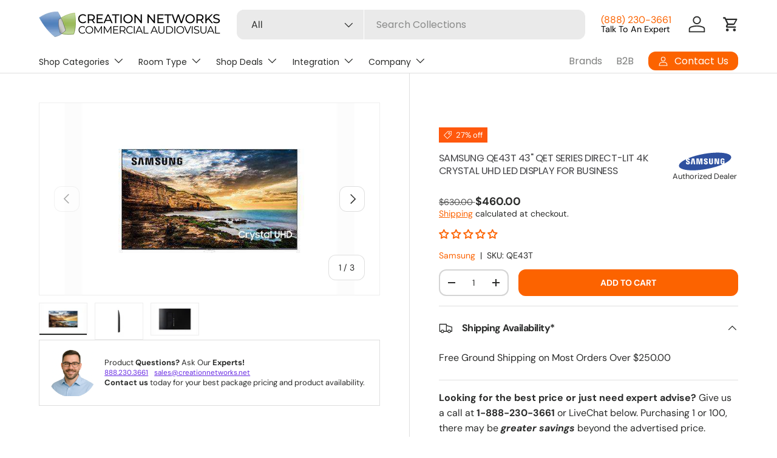

--- FILE ---
content_type: text/javascript
request_url: https://creationnetworks.net/cdn/shop/t/41/assets/search-form.aio.min.js?v=137121225878108901541756607273
body_size: -10
content:
/*
Generated time: August 31, 2025 02:27
This file was created by the app developer. Feel free to contact the original developer with any questions. It was minified (compressed) by AVADA. AVADA do NOT own this script.
*/
if(!customElements.get("search-form")){class a extends HTMLElement{constructor(){super(),this.input=this.querySelector(".js-search-input"),this.productTypeSelect=this.querySelector(".js-search-product-types"),this.productTypeInput=document.getElementById("product_type_input"),this.resetBtn=this.querySelector(".js-search-reset"),this.addListeners(),this.init()}addListeners(){this.input.addEventListener("input",debounce(this.handleInput.bind(this))),this.productTypeSelect&&this.productTypeSelect.addEventListener("change",this.handleProductTypeChange.bind(this)),this.resetBtn.addEventListener("click",this.handleReset.bind(this))}init(){!this.input.dataset.placeholderTwo&&!this.input.dataset.placeholderThree||"true"!==this.input.dataset.placeholderPromptsMob&&!theme.mediaMatches.md||this.typeInPlaceholders()}typeInPlaceholders(){let a=this.input.dataset.typingSpeed||100,t=this.input.dataset.deletingSpeed||60,e=this.input.dataset.delayAfterDeleting||500;var s=this.input.dataset.delayBeforeFirstDelete||2e3;let i=this.input.dataset.delayAfterWordTyped||2400,h=[],n=(this.input.placeholder&&h.push(this.input.placeholder),this.input.dataset.placeholderTwo&&h.push(this.input.dataset.placeholderTwo),this.input.dataset.placeholderThree&&h.push(this.input.dataset.placeholderThree),async h=>{await new Promise(t=>{let e=this.input.getAttribute("placeholder"),s=3<=e.length&&h.startsWith(e)?h.replace(e,""):h,i=setInterval(()=>{e=this.input.getAttribute("placeholder"),this.input.setAttribute("placeholder",e+s.charAt(0)),1===s.length?(t(),clearInterval(i)):s=s.substring(1)},a)})}),r=async h=>{await new Promise(e=>{let s=this.input.getAttribute("placeholder"),i=setInterval(()=>{var t=s.substring(0,s.length-1);this.input.setAttribute("placeholder",t),(0===(s=t).length||3<=s.length&&h.startsWith(s))&&(e(),clearInterval(i))},t)})},l=0,d=()=>{l=(l+1)%h.length;let t=h[l];r.call(this,t).then(()=>{setTimeout(()=>{n.call(this,t).then(()=>{setTimeout(d.bind(this),i)})},e)})};setTimeout(d.bind(this),s)}handleInput(){0<this.input.value.length?this.input.classList.add("search__input--dirty"):this.input.classList.remove("search__input--dirty")}handleProductTypeChange(t){this.productTypeInput.value=t.detail.selectedValue}handleReset(){this.input.classList.remove("search__input--dirty")}}customElements.define("search-form",a)}

--- FILE ---
content_type: image/svg+xml
request_url: https://creationnetworks.net/cdn/shop/files/samsung_c95b7765-c250-4d4e-ac77-3547317ebd5f.svg?v=1688187698&width=50
body_size: 161
content:
<?xml version="1.0" encoding="utf-8"?>
<!-- Generator: Adobe Illustrator 27.6.1, SVG Export Plug-In . SVG Version: 6.00 Build 0)  -->
<svg version="1.1" id="Layer_1" xmlns="http://www.w3.org/2000/svg" xmlns:xlink="http://www.w3.org/1999/xlink" x="0px" y="0px"
	 viewBox="0 0 300 100" style="enable-background:new 0 0 300 100;" xml:space="preserve">
<style type="text/css">
	.st0{fill:#2E509F;}
</style>
<path class="st0" d="M285.8,26.3c-3.7-21.2-67.5-27.9-142.5-14.8C111.8,17,83.4,25.1,61.2,34.2c3.4,0.1,5.9,0.9,7.5,2.4
	c1.2,1.2,1.8,2.8,1.8,4.9v2.1h-7.4v-1.9c0-1.5-0.9-2.5-2.6-2.5c-1.4,0-2.2,0.6-2.5,1.9c-0.1,0.5-0.1,1,0,1.5
	c0.8,3.2,11.7,5.2,12.9,11.2c0.2,0.8,0.4,2.4,0,4.7c-0.7,4.8-4.9,6.6-10.2,6.6c-7.5,0-10.5-3.5-10.5-8.4l0-2.3h7.9l0,2.9
	c0,1.6,1.2,2.5,2.8,2.5c1.5,0,2.4-0.6,2.7-1.9c0.1-0.6,0.2-1.4-0.1-2.1c-1.5-3.7-11.7-5.4-12.9-11.3c-0.3-1.3-0.3-2.5-0.1-3.9
	c0.1-0.7,0.3-1.4,0.7-2c-24.6,11.5-38.9,24.1-37,35.1c3.7,21.2,67.5,27.9,142.5,14.8c33-5.7,62.6-14.3,85.2-24c-0.3,0-0.6,0.1-1,0.1
	c-5.1,0-9.7-1.9-10.2-7.2c-0.1-1-0.1-1.4-0.1-1.9l0-12.1c0-0.5,0.1-1.4,0.1-1.9c0.6-5.1,4.6-7.2,10.2-7.2c4.3,0,9.6,1.2,10.2,7.2
	c0.1,0.7,0.1,1.5,0.1,1.8v1.1h-7.4v-1.7c0,0,0-0.7-0.1-1.1c-0.1-0.6-0.6-2-2.8-2c-2.1,0-2.6,1.4-2.8,2C238,42,238,42.5,238,43v13.1
	c0,0.5,0,0.8,0.1,1.1c0,0.2,0.4,2,2.8,2c2.4,0,2.8-1.8,2.8-2c0.1-0.4,0.1-0.8,0.1-1.1v-4.1h-2.9v-4.4h10.3v7.8c0,0.5,0,0.9-0.1,1.9
	c-0.1,1.4-0.6,2.5-1.2,3.5C273.8,49.5,287.7,37.1,285.8,26.3L285.8,26.3z M91.3,64l-3.8-25.6h-0.1L83.6,64h-7.9L81,35.1h12.9
	L99.2,64H91.3L91.3,64z M129.5,64l-0.2-25.1h-0.1L124.5,64h-7.4l-4.6-25.1h-0.1L112.1,64h-7.4l0.6-28.9h11.9l3.5,21.4h0.2l3.5-21.4
	h11.9l0.6,28.9H129.5z M164.2,58.4C163.4,64,157.9,65,154,65c-6.4,0-10.4-2.7-10.4-8.3l0-2.3h7.8l0,2.8c0,1.5,1.1,2.5,2.8,2.5
	c1.5,0,2.4-0.6,2.7-1.8c0.1-0.6,0.2-1.4-0.1-2c-1.4-3.6-11.6-5.4-12.8-11.2c-0.3-1.3-0.3-2.4-0.1-3.9c0.9-5.3,5.9-6.4,10-6.4
	c3.6,0,6.3,0.8,7.9,2.4c1.2,1.2,1.8,2.8,1.8,4.9v2.1h-7.3v-1.8c0-1.6-1-2.5-2.5-2.5c-1.4,0-2.2,0.6-2.5,1.8c-0.1,0.5-0.1,1,0,1.5
	c0.8,3.2,11.6,5.2,12.8,11C164.3,54.4,164.5,56.1,164.2,58.4z M191.2,55.8c0,0.5,0,1.6-0.1,1.9c-0.4,4.8-3.8,7.2-10.1,7.2
	c-6.3,0-9.7-2.4-10.1-7.2c-0.1-0.6-0.1-1.3-0.1-1.9V35.1h7.5v21.3c0,0.5,0,0.8,0.1,1.1c0.1,0.5,0.6,2,2.7,2c2.1,0,2.6-1.5,2.7-2
	c0-0.3,0.1-0.6,0.1-1.1V35.1h7.4V55.8z M223.3,63.7h-10.4l-7-22.9h-0.1l0.4,22.9H199V35.1h10.8l6.4,22h0.2l-0.4-22h7.3L223.3,63.7
	L223.3,63.7z"/>
</svg>


--- FILE ---
content_type: text/json
request_url: https://conf.config-security.com/model
body_size: 88
content:
{"title":"recommendation AI model (keras)","structure":"release_id=0x63:29:46:52:59:33:27:44:52:40:36:51:7b:69:38:45:21:39:4e:59:53:54:5a:29:63:58:4e:52:33;keras;z7yjwip1um7cjarszpv4j5n9qyftg6ujuxo1zatjmwzh3l6xs61a84vhspb0a4l0lctqbomj","weights":"../weights/63294652.h5","biases":"../biases/63294652.h5"}